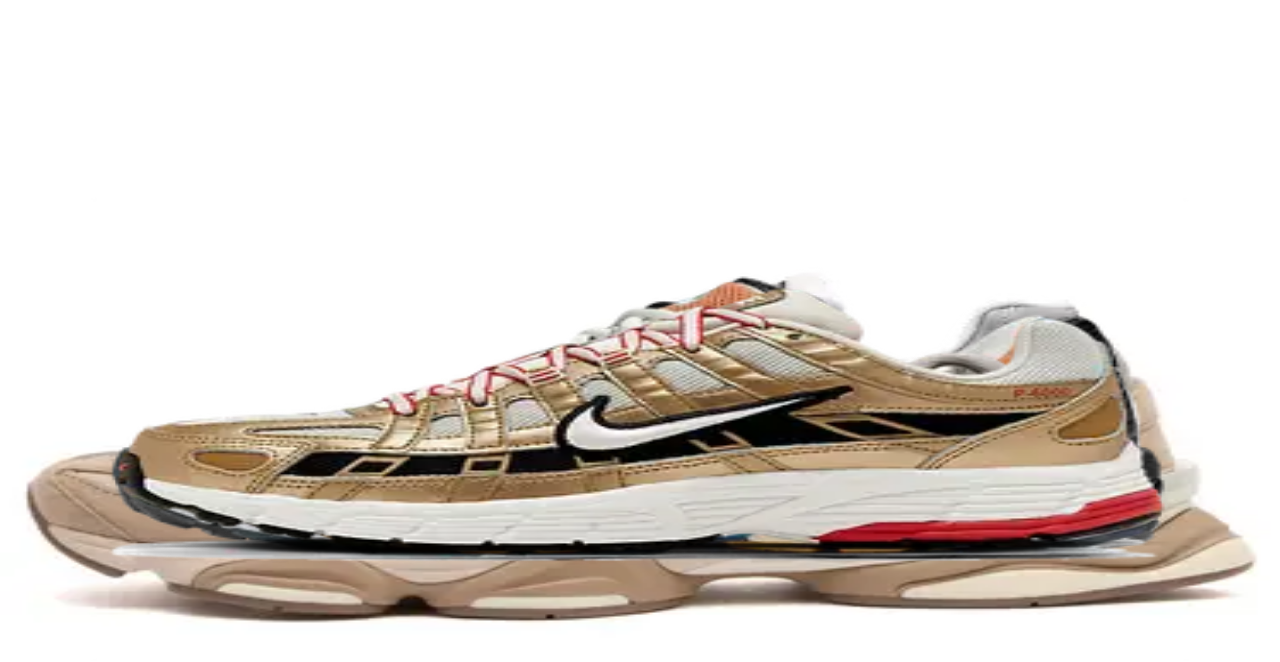

--- FILE ---
content_type: application/javascript; charset=UTF-8
request_url: https://www.sneakerjagers.com/_next/static/chunks/82bd5d8382039e44.js
body_size: 17247
content:
(globalThis.TURBOPACK||(globalThis.TURBOPACK=[])).push(["object"==typeof document?document.currentScript:void 0,74559,(e,t,l)=>{"use strict";var n=/["'&<>]/;t.exports=function(e){var t,l=""+e,s=n.exec(l);if(!s)return l;var r="",i=0,a=0;for(i=s.index;i<l.length;i++){switch(l.charCodeAt(i)){case 34:t="&quot;";break;case 38:t="&amp;";break;case 39:t="&#39;";break;case 60:t="&lt;";break;case 62:t="&gt;";break;default:continue}a!==i&&(r+=l.substring(a,i)),a=i+1,r+=t}return a!==i?r+l.substring(a,i):r}},13667,e=>{"use strict";e.s(["default",()=>eY],13667);var t=e.i(91398),l=e.i(61576),n=e.i(82586),s=e.i(96223),r=e.i(91788),i=e.i(26019),a=e.i(41158);function o(e){let n,s,o,c,d,u,m,f,h=(0,l.c)(18),{item:x}=e,[p,g]=(0,r.useState)("");h[0]!==x.backgroundColor?(n=async()=>{var e;g(await ("primary"===(e=x.backgroundColor)?"#18BCBD":`${e}`))},h[0]=x.backgroundColor,h[1]=n):n=h[1];let w=n;h[2]!==w?(s=()=>{w()},h[2]=w,h[3]=s):s=h[3],h[4]===Symbol.for("react.memo_cache_sentinel")?(o=[],h[4]=o):o=h[4],(0,r.useEffect)(s,o),h[5]!==x.url?(c=x.url?.trim(),h[5]=x.url,h[6]=c):c=h[6];let b=`${p}99`;return h[7]!==b?(d={backgroundColor:b},h[7]=b,h[8]=d):d=h[8],h[9]!==x.image.url?(u=(0,t.jsx)("div",{className:"relative aspect-square w-12 flex-shrink-0 scale-[115%]",children:(0,t.jsx)(i.default,{alt:"test",className:"-translate-y-1 -rotate-[25deg]",src:x.image.url,width:74,height:74})}),h[9]=x.image.url,h[10]=u):u=h[10],h[11]!==x.name?(m=(0,t.jsx)("h2",{className:"text-white/90",children:x.name}),h[11]=x.name,h[12]=m):m=h[12],h[13]!==c||h[14]!==d||h[15]!==u||h[16]!==m?(f=(0,t.jsxs)(a.default,{href:c,style:d,className:"flex flex-shrink-0 items-center justify-start gap-3 overflow-hidden rounded-full pr-4 pl-2 shadow hover:opacity-85",children:[u,m]}),h[13]=c,h[14]=d,h[15]=u,h[16]=m,h[17]=f):f=h[17],f}function c(e){let i,a,o,c,m,f=(0,l.c)(12),[h,x]=(0,r.useState)(!0);return f[0]===Symbol.for("react.memo_cache_sentinel")?(i=()=>x(u),f[0]=i):i=f[0],f[1]!==h?(a=h?(0,t.jsx)(n.ChevronDownIcon,{className:"h-4 w-4"}):(0,t.jsx)(s.ChevronUpIcon,{className:"h-4 w-4"}),f[1]=h,f[2]=a):a=f[2],f[3]!==e.title||f[4]!==a?(o=(0,t.jsx)("button",{onClick:i,children:(0,t.jsxs)("h2",{className:"flex items-center gap-1 px-4 text-sm font-medium",children:[e.title,a]})}),f[3]=e.title,f[4]=a,f[5]=o):o=f[5],f[6]!==h||f[7]!==e.content?(c=h&&(0,t.jsx)("div",{className:"scrollbar-none flex gap-2 overflow-x-auto px-4 py-2",children:e.content.map(d)}),f[6]=h,f[7]=e.content,f[8]=c):c=f[8],f[9]!==o||f[10]!==c?(m=(0,t.jsx)("div",{className:"container mx-auto mb-2 overflow-hidden",children:(0,t.jsxs)("div",{children:[o,c]})}),f[9]=o,f[10]=c,f[11]=m):m=f[11],m}function d(e){return(0,t.jsx)(o,{item:e},e.id)}function u(e){return!e}let m=e=>{let t;switch(e){case"4/1":t="aspect-4/3 md:aspect-4/1";break;case"4/3":t="aspect-4/3";break;case"2/1":t="aspect-2/1";break;case"1/1.35":t="aspect-1/1.35";break;default:t="aspect-square"}return t},f=e=>{let t;switch(e){case"1":t="md:col-span-1";break;case"2":t="md:col-span-2";break;case"3":t="md:col-span-3";break;case"4":t="md:col-span-4";break;case"5":t="md:col-span-5";break;case"6":t="md:col-span-6";break;case"7":t="md:col-span-7";break;case"8":t="md:col-span-8";break;case"9":t="md:col-span-9";break;case"10":t="md:col-span-10";break;case"11":t="md:col-span-11";break;default:t="md:col-span-12"}return t};function h(e){let n,s,o,c,d,u,h,x,p=(0,l.c)(30),[g,w]=(0,r.useState)(0),[b,v]=(0,r.useState)(""),[j,k]=(0,r.useState)(""),y=e?.item||e;p[0]!==y.width?(n=async()=>{w(await f(y.width))},p[0]=y.width,p[1]=n):n=p[1];let N=n;p[2]!==y.alignment?(s=async()=>{k((e=>{let t;switch(e){case"left":t="items-start text-left ";break;case"center":t="items-center justify-center text-center";break;case"right":t="items-end justify-end text-left";break;default:t="justify-start text-left"}return t})(y.alignment))},p[2]=y.alignment,p[3]=s):s=p[3];let C=s;p[4]!==y.aspectRatio?(o=async()=>{v(m(y.aspectRatio))},p[4]=y.aspectRatio,p[5]=o):o=p[5];let $=o;p[6]!==C||p[7]!==$||p[8]!==N?(c=()=>{$(),N(),C()},p[6]=C,p[7]=$,p[8]=N,p[9]=c):c=p[9],p[10]===Symbol.for("react.memo_cache_sentinel")?(d=[],p[10]=d):d=p[10],(0,r.useEffect)(c,d),p[11]!==j||p[12]!==b||p[13]!==y.alignment||p[14]!==y.desktopImage||p[15]!==y.fullWidth||p[16]!==y.links||p[17]!==y.mobileImage||p[18]!==y.removeSubtitleMobile||p[19]!==y.richText||p[20]!==y.subtitle||p[21]!==y.textColor||p[22]!==y.title||p[23]!==y.url?(u=()=>(0,t.jsxs)("div",{className:`h-full w-full overflow-hidden ${!y.fullWidth?"md:px-0":""} ${"white"===y.textColor?"text-white":"text-neutral-900"} `,children:[y?.mobileImage&&y?.url&&(0,t.jsxs)(a.default,{href:y.url?.trim(),target:"_blank",rel:"noreferrer",className:`relative flex cursor-pointer flex-col overflow-hidden bg-cover bg-no-repeat md:hidden ${b} ${y.fullWidth?"border-none":"border border-neutral-100"} ${"bottom"===y.alignment?"justify-end":"justify-center p-4 md:px-12"} ${!y.links.length?"p-1":""} ${!y.fullWidth?"rounded-lg md:container md:mx-auto":""} `,children:[(0,t.jsx)(i.default,{src:y?.mobileImage?.url?.replaceAll(" ","%20")||"/placeholder.jpg",alt:y.mobileImage?.alt||"Associated image",width:750,height:750,quality:100,className:"absolute bottom-0 left-0 w-full",style:{maxWidth:"100%",height:"auto"}}),(0,t.jsxs)("div",{className:`z-10 flex w-full flex-col md:container md:mx-auto ${j}`,children:[(0,t.jsx)("h2",{className:"w-full font-bold uppercase md:text-3xl",children:y.title}),(0,t.jsx)("div",{className:`w-full text-xs md:text-base md:leading-5 ${"yes"===y.removeSubtitleMobile?"hidden":void 0}`,children:y.subtitle}),(0,t.jsx)("div",{className:`w-full text-xs md:text-base md:leading-5 ${"yes"===y.removeSubtitleMobile?"hidden":void 0}`,children:y.richText}),(0,t.jsx)("div",{className:`mt-6 flex gap-4 ${j} ${"bottom"===y.alignment?"w-full":void 0} `,children:y.links.length>0&&y.links.map((e,l)=>{let n;return n="primary"===e.backgroundColor?"#18BCBD":e.backgroundColor,(0,t.jsx)("div",{style:{backgroundColor:n},className:`z-20 cursor-pointer px-4 py-2 text-xs font-semibold uppercase md:px-8 md:py-4 md:text-base ${"bottom"===y.alignment?"w-full text-center":"w-fit"} ${"white"===e.textColor?"text-white":"text-black"}`,children:e.text},l)})})]})]}),y?.desktopImage&&y?.url&&(0,t.jsxs)(a.default,{href:y.url?.trim(),target:"_blank",rel:"noreferrer",className:`relative hidden cursor-pointer flex-col overflow-hidden bg-cover bg-no-repeat md:flex ${b} ${y.fullWidth?"border-none":"border border-neutral-100"} ${"bottom"===y.alignment?"justify-end":"justify-center p-4 md:px-12"} ${!y.links.length?"p-1":""} ${!y.fullWidth?"rounded-lg md:container md:mx-auto":""} `,children:[(0,t.jsx)(i.default,{src:y?.desktopImage?.url?.replaceAll(" ","%20")||"/placeholder.jpg",alt:y.desktopImage?.alt||"Associated image",width:750,height:750,quality:100,className:"absolute bottom-0 left-0 h-full w-full",style:{maxWidth:"100%",height:"auto"}}),(0,t.jsx)("div",{className:`z-10 flex w-full flex-col md:container md:mx-auto ${j} `,children:(0,t.jsxs)("div",{className:"bottom"!==y.alignment?"w-4/12":void 0,children:[(0,t.jsx)("h2",{className:"font-bold uppercase md:text-3xl",children:y.title}),(0,t.jsx)("div",{className:"text-xs md:text-base md:leading-5",children:y.subtitle}),(0,t.jsx)("div",{className:"text-xs md:text-base md:leading-5",children:y.richText}),(0,t.jsx)("div",{className:`i mt-6 flex gap-4 ${"bottom"===y.alignment?"w-full":"center"===y.alignment?"w-tems-center justify-center":""}`,children:y.links&&y.links.map((e,l)=>{let n;return n="primary"===e.backgroundColor?"#18BCBD":e.backgroundColor,(0,t.jsx)("div",{style:{backgroundColor:n},className:`cursor-pointer px-4 py-2 text-xs font-semibold uppercase md:p-0.5 md:text-[10px] lg:p-2 lg:text-sm ${"bottom"===y.alignment?"w-full text-center":"w-fit"} ${"white"===e.textColor?"text-white":"text-black"}`,children:e.text},l)})})]})})]}),!y?.url&&(0,t.jsx)("div",{className:`relative flex w-full flex-col overflow-hidden rounded-md md:container md:mx-auto ${j} `,children:(0,t.jsx)(i.default,{src:y?.desktopImage?.url?.replaceAll(" ","%20")||"/placeholder.jpg",alt:y.desktopImage?.alt||"Associated image",width:750,height:750,className:"w-full",quality:100,style:{maxWidth:"100%",height:"auto"}})})]}),p[11]=j,p[12]=b,p[13]=y.alignment,p[14]=y.desktopImage,p[15]=y.fullWidth,p[16]=y.links,p[17]=y.mobileImage,p[18]=y.removeSubtitleMobile,p[19]=y.richText,p[20]=y.subtitle,p[21]=y.textColor,p[22]=y.title,p[23]=y.url,p[24]=u):u=p[24];let _=u,S=`${e?.width==12&&!y.fullWidth?"px-4":""} ${g}`;return p[25]!==_?(h=(0,t.jsx)(_,{}),p[25]=_,p[26]=h):h=p[26],p[27]!==S||p[28]!==h?(x=(0,t.jsx)("div",{className:S,children:h}),p[27]=S,p[28]=h,p[29]=x):x=p[29],x}var x=e.i(48348);function p(e){let n,s,i,o,c,d,u,m,p,g,w,b=(0,l.c)(34),[v,j]=(0,r.useState)(0);(0,r.useRef)(null);let k=e.content.length>e.slidesPerView?e.slidesPerView:e.content.length;b[0]!==e.width?(n=async()=>{j(await f(e.width))},b[0]=e.width,b[1]=n):n=b[1];let y=n;b[2]!==y?(s=()=>{y()},b[2]=y,b[3]=s):s=b[3],b[4]===Symbol.for("react.memo_cache_sentinel")?(i=[],b[4]=i):i=b[4],(0,r.useEffect)(s,i);let N=`col-span-full md:container md:mx-auto ${v}`;b[5]!==e.title?(o=(0,t.jsx)("h2",{className:"font-brand w-8/12 text-xl font-medium",children:e.title}),b[5]=e.title,b[6]=o):o=b[6],b[7]!==e.links[0]?.newTab||b[8]!==e.links[0]?.text||b[9]!==e.links[0]?.textColor||b[10]!==e.links[0]?.url||b[11]!==e.links.length?(c=e.links.length?(0,t.jsxs)(a.default,{className:`flex items-center text-sm hover:underline md:text-base ${e.links[0]?.textColor==="white"?"text-white":"text-black"}`,href:e.links[0]?.url?.trim(),target:e.links[0]?.newTab?"_blank":"_self",rel:"noreferrer",children:[e.links[0]?.text,(0,t.jsx)(x.ChevronDoubleRightIcon,{className:"mt-0.5 ml-0.5 h-4 w-4"})]}):"",b[7]=e.links[0]?.newTab,b[8]=e.links[0]?.text,b[9]=e.links[0]?.textColor,b[10]=e.links[0]?.url,b[11]=e.links.length,b[12]=c):c=b[12],b[13]!==o||b[14]!==c?(d=(0,t.jsxs)("div",{className:"mb-2 flex w-full items-start justify-between px-4",children:[o,c]}),b[13]=o,b[14]=c,b[15]=d):d=b[15];let C=`overflow-x-hidden ${12==e.width&&"md:px-4"}`;if(b[16]!==e.content||b[17]!==k){let l;b[19]!==k?(l=e=>(0,t.jsx)("div",{className:`relative w-[60%] shrink-0 snap-start px-1 ${5==k?"md:w-[20%]":4==k?"md:w-[25%]":3==k?"md:w-[33.3%]":"md:w-[50%]"}`,children:(0,t.jsx)(h,{item:e})},e.id),b[19]=k,b[20]=l):l=b[20],u=e.content.map(l),b[16]=e.content,b[17]=k,b[18]=u}else u=b[18];return b[21]!==u?(m=(0,t.jsx)("div",{className:"scrollbar-none flex snap-x snap-mandatory scroll-px-3 items-start justify-start overflow-x-auto px-3 md:-mx-1 md:scroll-px-0 md:px-0",children:u}),b[21]=u,b[22]=m):m=b[22],b[23]!==C||b[24]!==m?(p=(0,t.jsx)("div",{className:C,children:m}),b[23]=C,b[24]=m,b[25]=p):p=b[25],b[26]!==e.content.length||b[27]!==k?(g=k<e.content.length&&(0,t.jsxs)("div",{className:"text-primary-500 mt-4 hidden items-center justify-end gap-x-1 p-4 text-sm md:flex",children:["Swipe to see more",(0,t.jsx)(x.ChevronDoubleRightIcon,{className:"w-4"})]}),b[26]=e.content.length,b[27]=k,b[28]=g):g=b[28],b[29]!==p||b[30]!==g||b[31]!==N||b[32]!==d?(w=(0,t.jsxs)("div",{className:N,children:[d,p,g]}),b[29]=p,b[30]=g,b[31]=N,b[32]=d,b[33]=w):w=b[33],w}var g=e.i(74559);function w(e){let n,s,i,a,o,c,d=(0,l.c)(13),[u,m]=(0,r.useState)(0),[h,x]=(0,r.useState)(null),p=e?.props||e;d[0]!==p.width?(n=async()=>{m(await f(p.width))},d[0]=p.width,d[1]=n):n=d[1];let g=n;d[2]!==p.spaceBetween?(s=async()=>{x(await (p?.spaceBetween==="yes"?"h-full justify-between":""))},d[2]=p.spaceBetween,d[3]=s):s=d[3];let w=s;d[4]!==g||d[5]!==w?(i=()=>{w(),g()},d[4]=g,d[5]=w,d[6]=i):i=d[6],d[7]===Symbol.for("react.memo_cache_sentinel")?(a=[],d[7]=a):a=d[7],(0,r.useEffect)(i,a);let v=`flex w-full flex-col space-y-2 ${u} ${h}`,j=p?.richText;return d[8]!==j?(o=b(j),d[8]=j,d[9]=o):o=d[9],d[10]!==v||d[11]!==o?(c=(0,t.jsx)("div",{className:v,children:o}),d[10]=v,d[11]=o,d[12]=c):c=d[12],c}let b=e=>e?.map((e,l)=>{if(e.text){let n=(0,t.jsx)("span",{dangerouslySetInnerHTML:{__html:(0,g.default)(e.text)}});return e.bold&&(n=(0,t.jsx)("strong",{children:n},l)),e.code&&(n=(0,t.jsx)("code",{children:n},l)),e.italic&&(n=(0,t.jsx)("em",{children:n},l)),e.underline&&(n=(0,t.jsx)("span",{className:"underline",children:n},l)),e.strikethrough&&(n=(0,t.jsx)("span",{className:"line-through",children:n},l)),(0,t.jsx)(r.Fragment,{children:n},l)}if(!e)return null;switch(e.type){case"h1":return(0,t.jsx)("h1",{className:"font-brand flex-1 text-center text-3xl font-semibold tracking-tight",children:b(e.children)},l);case"h2":return(0,t.jsx)("h2",{className:"text-xl font-bold md:text-3xl",children:b(e.children)},l);case"h3":return(0,t.jsx)("h3",{className:"text-xl font-bold md:text-2xl",children:b(e.children)},l);case"h4":return(0,t.jsx)("h4",{className:"text-xl font-bold",children:b(e.children)},l);case"h5":return(0,t.jsx)("h5",{className:"text-lg font-bold",children:b(e.children)},l);case"h6":return(0,t.jsx)("h6",{className:"font-bold",children:b(e.children)},l);case"upload":return(0,t.jsx)("div",{className:"relative aspect-3/2",children:(0,t.jsx)(i.default,{src:e.value.url,alt:e.value.alt,className:"rounded object-cover",fill:!0,sizes:"100vw"})},l);case"link":return(0,t.jsx)(a.default,{href:e.url?.trim(),target:e.newTab?"_blank":"_self",className:"text-primary-500 underline",children:b(e.children)},l);case"ul":return(0,t.jsx)("ul",{children:b(e.children)},l);case"ol":return(0,t.jsx)("ol",{children:b(e.children)},l);case"li":return(0,t.jsx)("li",{children:b(e.children)},l);default:return(0,t.jsx)("div",{children:b(e.children)},l)}})||[];function v(e){let n,s,i,o,c,d,u,m,p,g,b,v,y=(0,l.c)(37),[N,C]=(0,r.useState)(0),$=e.content.length>e.slidesPerView?e.slidesPerView:e.content.length;y[0]!==e.width?(n=async()=>{C(await f(e.width))},y[0]=e.width,y[1]=n):n=y[1];let _=n;y[2]!==_?(s=()=>{_()},y[2]=_,y[3]=s):s=y[3],y[4]===Symbol.for("react.memo_cache_sentinel")?(i=[],y[4]=i):i=y[4],(0,r.useEffect)(s,i);let S=`md:container md:mx-auto ${N} ${e.width<12&&"-mx-4"}`;y[5]!==e.title?(o=(0,t.jsx)("h2",{className:"font-brand col-span-2 w-8/12 text-xl leading-6 font-medium",children:e.title}),y[5]=e.title,y[6]=o):o=y[6],y[7]!==e.links[0]||y[8]!==e.links.length?(c=e.links.length?(0,t.jsxs)(a.default,{className:`flex items-center text-sm hover:underline md:text-base ${e.links[0]?.textColor==="white"?"text-white":"text-black"}`,href:e.links[0].url?.trim(),target:"_blank",rel:"noreferrer",children:[e.links[0].text,(0,t.jsx)(x.ChevronDoubleRightIcon,{className:"mt-0.5 ml-0.5 h-4 w-4"})]}):"",y[7]=e.links[0],y[8]=e.links.length,y[9]=c):c=y[9],y[10]!==o||y[11]!==c?(d=(0,t.jsxs)("div",{className:"mb-2 flex w-full items-start justify-between px-4 md:px-0",children:[o,c]}),y[10]=o,y[11]=c,y[12]=d):d=y[12];let R=`overflow-x-hidden ${12==e.width&&"md:px-4"}`;if(y[13]!==e.content||y[14]!==$){let l;y[16]!==$?(l=(e,l)=>(0,t.jsx)("div",{className:`relative w-[95%] shrink-0 snap-start px-1 ${5==$?"md:w-[20%]":4==$?"md:w-[25%]":3==$?"md:w-[33.3%]":"md:w-[50%]"}`,children:(0,t.jsx)(w,{props:e})},l),y[16]=$,y[17]=l):l=y[17],u=e.content.filter(k).map(l),y[13]=e.content,y[14]=$,y[15]=u}else u=y[15];if(y[18]!==e.content||y[19]!==$){let l;y[21]!==$?(l=(e,l)=>(0,t.jsx)("div",{className:`relative w-[80%] shrink-0 snap-start px-1 ${5==$?"md:w-[20%]":4==$?"md:w-[25%]":3==$?"md:w-[33.3%]":"md:w-[50%]"}`,children:(0,t.jsx)(h,{props:e})},l),y[21]=$,y[22]=l):l=y[22],m=e.content.filter(j).map(l),y[18]=e.content,y[19]=$,y[20]=m}else m=y[20];return y[23]!==u||y[24]!==m?(p=(0,t.jsxs)("div",{className:"scrollbar-none flex snap-x snap-mandatory scroll-px-3 items-start justify-start overflow-x-auto px-3 md:-mx-4 md:scroll-px-0 md:px-0",children:[u,m]}),y[23]=u,y[24]=m,y[25]=p):p=y[25],y[26]!==p||y[27]!==R?(g=(0,t.jsx)("div",{className:R,children:p}),y[26]=p,y[27]=R,y[28]=g):g=y[28],y[29]!==e.content.length||y[30]!==$?(b=$<e.content.length&&(0,t.jsxs)("div",{className:"text-primary-500 mt-4 hidden items-center justify-end gap-x-1 p-4 text-sm md:flex",children:["Swipe to see more",(0,t.jsx)(x.ChevronDoubleRightIcon,{className:"w-4"})]}),y[29]=e.content.length,y[30]=$,y[31]=b):b=y[31],y[32]!==g||y[33]!==b||y[34]!==S||y[35]!==d?(v=(0,t.jsxs)("div",{className:S,children:[d,g,b]}),y[32]=g,y[33]=b,y[34]=S,y[35]=d,y[36]=v):v=y[36],v}function j(e){return"call-to-action"===e.blockType}function k(e){return"content"===e.blockType}function y(e){let n,s,a,o,c,d,u=(0,l.c)(14),[h,x]=(0,r.useState)(0),[p,g]=(0,r.useState)(""),w=e?.item||e;u[0]!==w.aspectRatio?(n=async()=>{g(m(w?.aspectRatio))},u[0]=w.aspectRatio,u[1]=n):n=u[1];let b=n;u[2]!==w.width?(s=async()=>{x(await f(w?.width))},u[2]=w.width,u[3]=s):s=u[3];let v=s;u[4]!==b||u[5]!==v?(a=()=>{b(),v()},u[4]=b,u[5]=v,u[6]=a):a=u[6],u[7]===Symbol.for("react.memo_cache_sentinel")?(o=[],u[7]=o):o=u[7],(0,r.useEffect)(a,o);let j=`${p} ${h} relative`;return u[8]!==w.image.alt||u[9]!==w.image.url?(c=(0,t.jsx)(i.default,{src:w.image.url,alt:w.image.alt,className:"object-cover",fill:!0,sizes:"100vw"}),u[8]=w.image.alt,u[9]=w.image.url,u[10]=c):c=u[10],u[11]!==j||u[12]!==c?(d=(0,t.jsx)("div",{className:j,children:c}),u[11]=j,u[12]=c,u[13]=d):d=u[13],d}function N(e){let n,s,i,a,o=(0,l.c)(8),[c,d]=(0,r.useState)(0),u=e?.item||e;o[0]!==u.width?(n=async()=>{d(await f(u.width))},o[0]=u.width,o[1]=n):n=o[1];let m=n;o[2]!==m?(s=()=>{m()},o[2]=m,o[3]=s):s=o[3],o[4]===Symbol.for("react.memo_cache_sentinel")?(i=[],o[4]=i):i=o[4],(0,r.useEffect)(s,i);let h=`${u.url}embed`,x=`aspect-0.57/1 h-full w-full rounded-md border border-gray-100 ${c}`;return o[5]!==h||o[6]!==x?(a=(0,t.jsx)("iframe",{src:h,className:x}),o[5]=h,o[6]=x,o[7]=a):a=o[7],a}var C=e.i(61035);function $(e){let n,s,i,a,o,c,d,u,m,h=(0,l.c)(24),[p,g]=(0,r.useState)(0);h[0]!==e.width?(n=async()=>{g(await f(e.width))},h[0]=e.width,h[1]=n):n=h[1];let w=n;h[2]!==w?(s=()=>{w()},h[2]=w,h[3]=s):s=h[3],h[4]===Symbol.for("react.memo_cache_sentinel")?(i=[],h[4]=i):i=h[4],(0,r.useEffect)(s,i);let b=`mx-auto px-4 md:container ${p}`;return h[5]!==e.title?(a=(0,t.jsx)("h2",{className:"text-xl font-bold md:text-3xl",children:e.title}),h[5]=e.title,h[6]=a):a=h[6],h[7]!==e.links[0]?.text||h[8]!==e.links[0]?.textColor||h[9]!==e.links[0]?.url||h[10]!==e.links.length?(o=e.links.length?(0,t.jsxs)("a",{className:`flex items-center hover:underline ${e.links[0]?.textColor==="white"?"text-white":"text-black"}`,href:e.links[0]?.url?.trim(),target:"_blank",rel:"noreferrer",children:[e.links[0]?.text,(0,t.jsx)(x.ChevronDoubleRightIcon,{className:"mt-0.5 ml-0.5 h-4 w-4"})]}):"",h[7]=e.links[0]?.text,h[8]=e.links[0]?.textColor,h[9]=e.links[0]?.url,h[10]=e.links.length,h[11]=o):o=h[11],h[12]!==a||h[13]!==o?(c=(0,t.jsxs)("div",{className:"mb-2 flex w-full items-baseline justify-between",children:[a,o]}),h[12]=a,h[13]=o,h[14]=c):c=h[14],h[15]!==e.language||h[16]!==e.posts?(d=e?.posts?.map((l,n)=>(0,t.jsx)(C.default,{item:l,language:e.language},n)),h[15]=e.language,h[16]=e.posts,h[17]=d):d=h[17],h[18]!==d?(u=(0,t.jsx)("div",{className:"grid gap-6 lg:grid-cols-3",children:d}),h[18]=d,h[19]=u):u=h[19],h[20]!==b||h[21]!==c||h[22]!==u?(m=(0,t.jsxs)("div",{className:b,children:[c,u]}),h[20]=b,h[21]=c,h[22]=u,h[23]=m):m=h[23],m}var _=e.i(52819);function S(e){let n,s,r,o,c,d,u,m,f,h,x,p,g,w,b=(0,l.c)(37),{item:v,target:j,language:k}=e,y=void 0===j?"_self":j,N=void 0===k?"nl":k,C=(0,_.useTranslations)("common"),$=`${"en"===N?"/en":"de"===N?"/de":""}/n/${v.slug}/${v.id}`,S=v?.image?.source||"/placeholder.jpg";return b[0]!==v.name||b[1]!==S?(n=(0,t.jsx)(i.default,{src:S,alt:v.name,quality:"100",className:"rounded object-cover",fill:!0,sizes:"(max-width: 768px) 40vw, 20vw"}),b[0]=v.name,b[1]=S,b[2]=n):n=b[2],b[3]!==v.featured_image_label?(s=v.featured_image_label?.split("/").map(R),b[3]=v.featured_image_label,b[4]=s):s=b[4],b[5]!==s?(r=(0,t.jsx)("div",{className:"absolute bottom-2 left-2 hidden w-3/5 flex-col justify-end space-y-1.5 lg:flex",children:s}),b[5]=s,b[6]=r):r=b[6],b[7]!==v.featured_image_logo?(o=v.featured_image_logo&&(0,t.jsx)("div",{className:"absolute top-2 right-2",children:(0,t.jsx)("div",{className:"relative aspect-2/1 w-6 lg:w-8",children:(0,t.jsx)(i.default,{className:"object-contain",alt:"Banner",src:v.featured_image_logo,width:64,height:64})})}),b[7]=v.featured_image_logo,b[8]=o):o=b[8],b[9]!==n||b[10]!==r||b[11]!==o?(c=(0,t.jsx)("div",{className:"w-2/5",children:(0,t.jsxs)("div",{className:"relative aspect-3/2",children:[n,r,o]})}),b[9]=n,b[10]=r,b[11]=o,b[12]=c):c=b[12],b[13]!==v.categories?(d=v.categories&&(0,t.jsx)("div",{dangerouslySetInnerHTML:{__html:v.categories[0].name},className:"text-primary-500 mb-1 text-xs md:text-sm"}),b[13]=v.categories,b[14]=d):d=b[14],b[15]!==v.name?(u=(0,t.jsx)("div",{className:"flex-1",children:(0,t.jsx)("h2",{className:"font-brand flex-1 text-sm leading-4 font-medium tracking-tight md:text-[10px] md:leading-3 xl:text-sm xl:leading-4",dangerouslySetInnerHTML:{__html:v.name}})}),b[15]=v.name,b[16]=u):u=b[16],b[17]!==C?(m=C("by"),b[17]=C,b[18]=m):m=b[18],b[19]!==v.author||b[20]!==m?(f=(0,t.jsxs)("span",{children:[m," ",v.author]}),b[19]=v.author,b[20]=m,b[21]=f):f=b[21],b[22]===Symbol.for("react.memo_cache_sentinel")?(h=(0,t.jsx)("span",{children:"•"}),b[22]=h):h=b[22],b[23]!==v.date_formatted?(x=(0,t.jsx)("span",{children:v.date_formatted}),b[23]=v.date_formatted,b[24]=x):x=b[24],b[25]!==f||b[26]!==x?(p=(0,t.jsxs)("div",{className:"flex space-x-1 text-sm leading-none font-light md:hidden xl:flex",children:[f,h,x]}),b[25]=f,b[26]=x,b[27]=p):p=b[27],b[28]!==d||b[29]!==u||b[30]!==p?(g=(0,t.jsxs)("div",{className:"flex h-full w-3/5 flex-col py-0.5",children:[d,u,p]}),b[28]=d,b[29]=u,b[30]=p,b[31]=g):g=b[31],b[32]!==g||b[33]!==$||b[34]!==c||b[35]!==y?(w=(0,t.jsx)("div",{className:"flex",children:(0,t.jsxs)(a.default,{href:$,target:y,className:"flex w-full gap-x-2 py-2 xl:gap-x-4",children:[c,g]})}),b[32]=g,b[33]=$,b[34]=c,b[35]=y,b[36]=w):w=b[36],w}function R(e,l){return(0,t.jsx)("div",{children:(0,t.jsx)("span",{className:"rounded bg-black px-2 py-1 text-[8px] text-white xl:text-[10px]",children:e})},l)}function I(e){let n,s,i,a,o,c,d,u,m,h=(0,l.c)(27),[p,g]=(0,r.useState)(0);h[0]!==e.width?(n=async()=>{g(await f(e.width))},h[0]=e.width,h[1]=n):n=h[1];let w=n;h[2]!==w?(s=()=>{w()},h[2]=w,h[3]=s):s=h[3],h[4]===Symbol.for("react.memo_cache_sentinel")?(i=[],h[4]=i):i=h[4],(0,r.useEffect)(s,i);let b=`mx-auto px-4 md:container md:px-0 ${p}`;h[5]!==e.title?(a=(0,t.jsx)("h2",{className:"mb-4 text-xl font-bold lg:text-2xl",children:e.title}),h[5]=e.title,h[6]=a):a=h[6],h[7]!==e.links[0]?.newTab||h[8]!==e.links[0]?.text||h[9]!==e.links[0]?.textColor||h[10]!==e.links[0]?.url||h[11]!==e.links.length?(o=e.links.length?(0,t.jsxs)("a",{className:`flex items-center hover:underline ${e.links[0]?.textColor==="white"?"text-white":"text-black"}`,href:e.links[0]?.url?.trim(),target:e.links[0]?.newTab?"_blank":"_self",rel:"noreferrer",children:[e.links[0]?.text,(0,t.jsx)(x.ChevronDoubleRightIcon,{className:"mt-0.5 ml-0.5 h-4 w-4"})]}):"",h[7]=e.links[0]?.newTab,h[8]=e.links[0]?.text,h[9]=e.links[0]?.textColor,h[10]=e.links[0]?.url,h[11]=e.links.length,h[12]=o):o=h[12],h[13]!==a||h[14]!==o?(c=(0,t.jsxs)("div",{className:"flex w-full items-baseline justify-between bg-white",children:[a,o]}),h[13]=a,h[14]=o,h[15]=c):c=h[15];let v=`grid ${"list"===e.style?"-mt-2":"grid-large"===e.style?"gap-4":"gap-6 lg:grid-cols-3"}`;return h[16]!==e.language||h[17]!==e.posts||h[18]!==e.style?(d=e.posts?.map((l,n)=>"list"===e.style?(0,t.jsx)(S,{item:l,language:e.language},n):(0,t.jsx)(C.default,{item:l,language:e.language},n)),h[16]=e.language,h[17]=e.posts,h[18]=e.style,h[19]=d):d=h[19],h[20]!==v||h[21]!==d?(u=(0,t.jsx)("div",{className:v,children:d}),h[20]=v,h[21]=d,h[22]=u):u=h[22],h[23]!==b||h[24]!==c||h[25]!==u?(m=(0,t.jsxs)("div",{className:b,children:[c,u]}),h[23]=b,h[24]=c,h[25]=u,h[26]=m):m=h[26],m}let A=e=>{let n,s,r,o,c,d,u,m,f,h,x,p=(0,l.c)(28),{props:g}=e;p[0]!==g.url?(n=g.url.trim(),p[0]=g.url,p[1]=n):n=p[1],p[2]===Symbol.for("react.memo_cache_sentinel")?(s={maxWidth:"100%",height:"auto"},p[2]=s):s=p[2],p[3]!==g.image.alt||p[4]!==g.image.url?(r=(0,t.jsx)("div",{className:"aspect-square overflow-hidden rounded-lg border border-gray-100",children:(0,t.jsx)(i.default,{src:g.image.url,alt:g.image.alt,width:750,height:750,quality:"100",className:"bg-gray-50 object-cover",style:s})}),p[3]=g.image.alt,p[4]=g.image.url,p[5]=r):r=p[5],p[6]!==g.title?(o=(0,t.jsx)("h3",{className:"font-brand line-clamp-2 pr-4 text-xs leading-snug font-medium tracking-tight md:text-base",children:g.title}),p[6]=g.title,p[7]=o):o=p[7],p[8]!==g.price?(c=!g?.price.includes(".")&&!g?.price.includes(",")&&",-",p[8]=g.price,p[9]=c):c=p[9],p[10]!==g.price||p[11]!==c?(d=(0,t.jsxs)("p",{className:"text-primary-500",children:[g.price,c]}),p[10]=g.price,p[11]=c,p[12]=d):d=p[12];let w=g?.fullPrice&&g.fullPrice;return p[13]!==g.fullPrice?(u=g?.fullPrice&&!g?.fullPrice?.includes(".")&&!g?.fullPrice?.includes(",")&&",-",p[13]=g.fullPrice,p[14]=u):u=p[14],p[15]!==w||p[16]!==u?(m=(0,t.jsxs)("p",{className:"font-light text-gray-500 italic line-through",children:[w,u]}),p[15]=w,p[16]=u,p[17]=m):m=p[17],p[18]!==d||p[19]!==m?(f=(0,t.jsxs)("div",{className:"flex gap-1 text-xs md:text-sm",children:[d,m]}),p[18]=d,p[19]=m,p[20]=f):f=p[20],p[21]!==f||p[22]!==o?(h=(0,t.jsxs)("div",{className:"mt-1",children:[o,f]}),p[21]=f,p[22]=o,p[23]=h):h=p[23],p[24]!==n||p[25]!==h||p[26]!==r?(x=(0,t.jsxs)(a.default,{href:n,rel:"noreferrer",target:"_blank",children:[r,h]}),p[24]=n,p[25]=h,p[26]=r,p[27]=x):x=p[27],x};function T(e){let n,s,i,o,c,d,u,m,h,p,g,w,b=(0,l.c)(37),[v,j]=(0,r.useState)(0),k=e.products.length>e.slidesPerView?e.slidesPerView:e.products.length;b[0]!==e.width?(n=async()=>{j(await f(e.width))},b[0]=e.width,b[1]=n):n=b[1];let y=n;b[2]!==y?(s=()=>{y()},b[2]=y,b[3]=s):s=b[3],b[4]===Symbol.for("react.memo_cache_sentinel")?(i=[],b[4]=i):i=b[4],(0,r.useEffect)(s,i);let N=`md:container md:mx-auto ${v} ${e.width<12&&"-mx-4"}`;b[5]!==e.title?(o=(0,t.jsx)("h2",{className:"font-brand col-span-2 w-8/12 text-xl leading-6 font-medium",children:e.title}),b[5]=e.title,b[6]=o):o=b[6],b[7]!==e.links[0]?.text||b[8]!==e.links[0]?.textColor||b[9]!==e.links[0]?.url||b[10]!==e.links.length?(c=e.links.length?(0,t.jsxs)("a",{className:`flex items-center text-sm hover:underline md:text-base ${e.links[0]?.textColor==="white"?"text-white":"text-black"}`,href:e.links[0]?.url?.trim(),target:"_blank",rel:"noreferrer",children:[e.links[0]?.text,(0,t.jsx)(x.ChevronDoubleRightIcon,{className:"mt-0.5 ml-0.5 h-4 w-4"})]}):"",b[7]=e.links[0]?.text,b[8]=e.links[0]?.textColor,b[9]=e.links[0]?.url,b[10]=e.links.length,b[11]=c):c=b[11],b[12]!==o||b[13]!==c?(d=(0,t.jsxs)("div",{className:"mb-2 flex w-full items-start justify-between px-4",children:[o,c]}),b[12]=o,b[13]=c,b[14]=d):d=b[14];let C=`overflow-x-hidden ${12==e.width&&"md:px-4"}`;if(b[15]!==e.products||b[16]!==k){let l;b[18]!==k?(l=(e,l)=>(0,t.jsx)("div",{className:`relative w-[60%] shrink-0 snap-start px-1 ${5==k?"md:w-[20%]":4==k?"md:w-[25%]":3==k?"md:w-[33.3%]":"md:w-[50%]"}`,children:(0,t.jsx)(A,{props:e})},l),b[18]=k,b[19]=l):l=b[19],u=e.products.map(l),b[15]=e.products,b[16]=k,b[17]=u}else u=b[17];return b[20]!==e.url||b[21]!==k?(m=e.url&&(0,t.jsx)("div",{className:`relative aspect-square h-full w-[60%] shrink-0 snap-start px-1 pb-1 ${5==k?"md:w-[20%]":4==k?"md:w-[25%]":3==k?"md:w-[33.3%]":"md:w-[50%]"}`,children:(0,t.jsx)("div",{className:"flex h-full w-full items-center justify-center rounded-xl border border-gray-100 bg-gray-50 font-medium",children:(0,t.jsx)(a.default,{className:"font-medium underline",href:e.url,children:"See More"})})}),b[20]=e.url,b[21]=k,b[22]=m):m=b[22],b[23]!==u||b[24]!==m?(h=(0,t.jsxs)("div",{className:"scrollbar-none flex snap-x snap-mandatory scroll-px-3 items-start justify-start overflow-x-auto px-3 md:-mx-1 md:scroll-px-0 md:px-0",children:[u,m]}),b[23]=u,b[24]=m,b[25]=h):h=b[25],b[26]!==h||b[27]!==C?(p=(0,t.jsx)("div",{className:C,children:h}),b[26]=h,b[27]=C,b[28]=p):p=b[28],b[29]!==e.products.length||b[30]!==k?(g=k<e.products.length&&(0,t.jsxs)("div",{className:"text-primary-500 mt-4 hidden items-center justify-end gap-x-1 p-4 text-sm md:flex",children:["Swipe to see more",(0,t.jsx)(x.ChevronDoubleRightIcon,{className:"w-4"})]}),b[29]=e.products.length,b[30]=k,b[31]=g):g=b[31],b[32]!==p||b[33]!==g||b[34]!==N||b[35]!==d?(w=(0,t.jsxs)("div",{className:N,children:[d,p,g]}),b[32]=p,b[33]=g,b[34]=N,b[35]=d,b[36]=w):w=b[36],w}var E=e.i(86056),D=e.i(5510);let M=r.forwardRef(function(e,t){return r.createElement("svg",Object.assign({xmlns:"http://www.w3.org/2000/svg",fill:"none",viewBox:"0 0 24 24",strokeWidth:2,stroke:"currentColor","aria-hidden":"true",ref:t},e),r.createElement("path",{strokeLinecap:"round",strokeLinejoin:"round",d:"M9 5H7a2 2 0 00-2 2v12a2 2 0 002 2h10a2 2 0 002-2V7a2 2 0 00-2-2h-2M9 5a2 2 0 002 2h2a2 2 0 002-2M9 5a2 2 0 012-2h2a2 2 0 012 2"}))});var P=e.i(28723),O=e.i(49265),F=e.i(99523),z=e.i(3828);function V(e){let n,s,i,o,c,d,u,m,h,x,p,g,w,b,v,j,k,y,N,C,$,_=(0,l.c)(58),[S,R]=(0,r.useState)(""),[I,A]=(0,r.useState)(!1),[T,V]=(0,r.useState)(!1),W=(0,z.useRouter)(),L=e?.item||e,{cid:q}=W.query;_[0]!==L.couponCode||_[1]!==L.url||_[2]!==W?(n=function(e){L.couponCode&&L.url?(e.preventDefault(),window.open(`${W.basePath}?cid=${encodeURIComponent(L.url)}`),W?.push(L?.url)):window.open(L?.url)},_[0]=L.couponCode,_[1]=L.url,_[2]=W,_[3]=n):n=_[3];let B=n;_[4]!==q||_[5]!==L.id||_[6]!==L.url?(s=()=>{q===L.url&&(document.getElementById(`item-${L.id}`)?.scrollIntoView({block:"center"}),V(!0))},_[4]=q,_[5]=L.id,_[6]=L.url,_[7]=s):s=_[7],_[8]!==W.query?(i=[W.query],_[8]=W.query,_[9]=i):i=_[9],(0,r.useEffect)(s,i),_[10]!==L.width?(o=()=>{R(f(L.width))},_[10]=L.width,_[11]=o):o=_[11];let U=o;_[12]!==U?(c=()=>{U()},_[12]=U,_[13]=c):c=_[13],_[14]===Symbol.for("react.memo_cache_sentinel")?(d=[],_[14]=d):d=_[14],(0,r.useEffect)(c,d);let K=`cursor-pointer rounded-md shadow ${L?.width==12&&!L.fullWidth&&"px-4"} ${S}`;_[15]!==L.image?.url?(u=L?.image?.url.replaceAll(" ","%20")||"",_[15]=L.image?.url,_[16]=u):u=_[16];let G=`url(${u})`;_[17]!==G?(m={backgroundImage:G},_[17]=G,_[18]=m):m=_[18],_[19]!==L.couponCode||_[20]!==B?(h=e=>{B(e),L.couponCode&&V(!0)},_[19]=L.couponCode,_[20]=B,_[21]=h):h=_[21];let H=`item-${L.id}`;_[22]!==e.endsAt||_[23]!==e.startsAt?(x=new Date(e?.startsAt)>new Date?(0,t.jsx)("p",{className:"pr-1",children:"Starts: "}):new Date(e?.endsAt)>new Date?(0,t.jsx)("p",{className:"pr-1",children:"Ends: "}):(new Date(e?.startsAt)<new Date&&!e.endsAt,""),_[22]=e.endsAt,_[23]=e.startsAt,_[24]=x):x=_[24],_[25]!==x?(p=(0,t.jsx)("h5",{className:"font-semibold uppercase",children:x}),_[25]=x,_[26]=p):p=_[26],_[27]!==e.endsAt||_[28]!==e.startsAt?(g=new Date(e?.startsAt)>new Date?(0,F.default)(e.startsAt).format("MMMM Do"):new Date(e?.endsAt)>new Date?(0,F.default)(e?.endsAt).format("MMMM Do"):e.startsAt||e.endsAt?new Date(e?.startsAt)<new Date&&!e.endsAt?"Live now":"Ended":"Coming soon",_[27]=e.endsAt,_[28]=e.startsAt,_[29]=g):g=_[29],_[30]!==p||_[31]!==g?(w=(0,t.jsx)("div",{className:"w-fit",children:(0,t.jsxs)("div",{className:"font-secondary mb-16 flex w-full rounded bg-neutral-900/75 px-6 py-2 text-white uppercase backdrop-blur",children:[p,g]})}),_[30]=p,_[31]=g,_[32]=w):w=_[32];let X=e.discount?e.discount:"Deal";_[33]!==X?(b=(0,t.jsx)("div",{className:"font-semibold",children:X}),_[33]=X,_[34]=b):b=_[34],_[35]===Symbol.for("react.memo_cache_sentinel")?(v=(0,t.jsx)(D.ChevronRightIcon,{className:"h-6 w-6"}),_[35]=v):v=_[35],_[36]!==b?(j=(0,t.jsxs)("div",{className:"bg-primary-500 absolute bottom-0 flex w-full items-center justify-between p-4 text-white",children:[b,v]}),_[36]=b,_[37]=j):j=_[37],_[38]!==h||_[39]!==H||_[40]!==w||_[41]!==j||_[42]!==m?(k=(0,t.jsxs)("div",{style:m,className:"relative flex aspect-3/4 cursor-pointer flex-col items-center justify-end overflow-hidden rounded-md border bg-white bg-cover p-4",onClick:h,id:H,children:[w,j]}),_[38]=h,_[39]=H,_[40]=w,_[41]=j,_[42]=m,_[43]=k):k=_[43];let Y=q==e.url&&T&&!0;return _[44]===Symbol.for("react.memo_cache_sentinel")?(y=()=>V(!1),_[44]=y):y=_[44],_[45]!==q||_[46]!==L.couponCode||_[47]!==L.id||_[48]!==L.url||_[49]!==I?(N=q==L.url&&(0,t.jsxs)("div",{id:`item-${L.id}`,className:"flex flex-col items-center justify-center",children:[(0,t.jsx)("div",{className:"flex flex-col gap-y-8 py-6 text-center text-neutral-900",children:(0,t.jsxs)("div",{className:"relative flex items-center text-base",children:["Use code:",(0,t.jsxs)("span",{className:"pl-1 font-bold",children:[" ",L.couponCode," "]}),(0,t.jsx)(M,{className:"ml-2 h-6 w-6 cursor-pointer rounded",onClick:()=>{A(!0),navigator.clipboard.writeText(L.couponCode),setTimeout(()=>{A(!1)},2e3)}}),I&&(0,t.jsx)(E.CheckIcon,{className:"absolute -top-3 -right-3 h-4 w-4 rounded-full bg-emerald-500 p-0.5 text-white"})]})}),(0,t.jsx)("div",{className:"w-full p-4",children:(0,t.jsxs)(a.default,{href:L.url?.trim(),target:"_blank",className:"bg-primary-500 flex w-full items-center justify-center rounded-md py-2 text-white",children:["View",(0,t.jsx)(D.ChevronRightIcon,{className:"h-4 w-4 pt-0.5"})]})}),(0,t.jsx)("div",{className:"absolute top-3 right-3 cursor-pointer",onClick:()=>V(!1),children:(0,t.jsx)(P.XIcon,{className:"h-5 w-5"})})]}),_[45]=q,_[46]=L.couponCode,_[47]=L.id,_[48]=L.url,_[49]=I,_[50]=N):N=_[50],_[51]!==Y||_[52]!==N?(C=(0,t.jsx)(O.default,{show:Y,onClose:y,children:N}),_[51]=Y,_[52]=N,_[53]=C):C=_[53],_[54]!==k||_[55]!==C||_[56]!==K?($=(0,t.jsxs)("div",{className:K,children:[k,C]}),_[54]=k,_[55]=C,_[56]=K,_[57]=$):$=_[57],$}function W(e){let n,s,r,i,o,c,d,u,m,f=(0,l.c)(28),h=e?.backgroundColor,p=`url(${e?.backgroundImage?.url||""})`;f[0]!==h||f[1]!==p?(n={backgroundColor:h,backgroundImage:p},f[0]=h,f[1]=p,f[2]=n):n=f[2];let g=`bg-cover px-4 pt-12 ${e.fullWidth?"w-full py-4 md:py-16":"md:container md:mx-auto"} ${"white"===e.textColor?"text-white":"text-black"}`;f[3]!==h?(s={backgroundColor:h},f[3]=h,f[4]=s):s=f[4],f[5]!==e.title?(r=(0,t.jsx)("h2",{className:"font-brand col-span-2 w-8/12 leading-6 font-semibold tracking-tight md:text-3xl",children:e.title}),f[5]=e.title,f[6]=r):r=f[6],f[7]!==e.links[0]?.newTab||f[8]!==e.links[0]?.text||f[9]!==e.links[0]?.url||f[10]!==e.links.length?(i=e.links.length?(0,t.jsxs)(a.default,{className:"text-primary-500 flex items-center text-sm hover:underline md:text-base",href:e.links[0]?.url?.trim(),target:e.links[0]?.newTab?"_blank":"_self",rel:"noreferrer",children:[e.links[0]?.text,(0,t.jsx)(x.ChevronDoubleRightIcon,{className:"ml-0.5 h-4 w-4"})]}):"",f[7]=e.links[0]?.newTab,f[8]=e.links[0]?.text,f[9]=e.links[0]?.url,f[10]=e.links.length,f[11]=i):i=f[11],f[12]!==r||f[13]!==i?(o=(0,t.jsxs)("div",{className:"mb-2 flex w-full items-end justify-between",children:[r,i]}),f[12]=r,f[13]=i,f[14]=o):o=f[14];let w=`grid grid-cols-1 gap-y-4 md:grid-cols-12 items-${e.alignment} ${e.content.length>2?"gap-x-4":"gap-x-12"}`;return f[15]!==e.content?(c=(0,t.jsx)(eY,{content:e.content}),f[15]=e.content,f[16]=c):c=f[16],f[17]!==w||f[18]!==c?(d=(0,t.jsx)("div",{className:w,children:c}),f[17]=w,f[18]=c,f[19]=d):d=f[19],f[20]!==s||f[21]!==o||f[22]!==d?(u=(0,t.jsxs)("div",{className:"md:container md:mx-auto",style:s,children:[o,d]}),f[20]=s,f[21]=o,f[22]=d,f[23]=u):u=f[23],f[24]!==n||f[25]!==u||f[26]!==g?(m=(0,t.jsx)("div",{style:n,className:g,children:u}),f[24]=n,f[25]=u,f[26]=g,f[27]=m):m=f[27],m}var L=e.i(74185);function q(e){let n,s,i,o,c,d,u,m,h,p,g,w=(0,l.c)(36),[b,v]=(0,r.useState)(0),j=e.sneakers.length>e.slidesPerView?e.slidesPerView:e.sneakers.length;w[0]!==e.width?(n=async()=>{v(await f(e.width))},w[0]=e.width,w[1]=n):n=w[1];let k=n;w[2]!==k?(s=()=>{k()},w[2]=k,w[3]=s):s=w[3],w[4]===Symbol.for("react.memo_cache_sentinel")?(i=[],w[4]=i):i=w[4],(0,r.useEffect)(s,i);let y=`col-span-full md:container md:mx-auto ${b} ${e.width<12&&"-mx-4"}`;if(w[5]!==e.title?(o=(0,t.jsx)("h2",{className:"font-brand w-8/12 text-xl font-medium",children:e.title}),w[5]=e.title,w[6]=o):o=w[6],w[7]!==e.links[0]?.newTab||w[8]!==e.links[0]?.text||w[9]!==e.links[0]?.textColor||w[10]!==e.links[0]?.url||w[11]!==e.links.length?(c=e.links.length?(0,t.jsxs)(a.default,{className:`flex items-center text-sm hover:underline md:text-base ${e.links[0]?.textColor==="white"?"text-white":"text-black"}`,href:e.links[0]?.url?.trim(),target:e.links[0]?.newTab?"_blank":"_self",rel:"noreferrer",children:[e.links[0]?.text,(0,t.jsx)(x.ChevronDoubleRightIcon,{className:"mt-0.5 ml-0.5 h-4 w-4"})]}):"",w[7]=e.links[0]?.newTab,w[8]=e.links[0]?.text,w[9]=e.links[0]?.textColor,w[10]=e.links[0]?.url,w[11]=e.links.length,w[12]=c):c=w[12],w[13]!==o||w[14]!==c?(d=(0,t.jsxs)("div",{className:"mb-2 flex w-full items-end justify-between px-4",children:[o,c]}),w[13]=o,w[14]=c,w[15]=d):d=w[15],w[16]!==e.sneakers||w[17]!==j){let l;w[19]!==e.sneakers.length||w[20]!==j?(l=(l,n)=>(0,t.jsx)("div",{id:n,className:`relative w-[60%] shrink-0 snap-start px-1 ${5==j?"md:w-[20%]":4==j?"md:w-[25%]":3==j?"md:w-[33.3%]":"md:w-[50%]"}`,children:(0,t.jsx)(L.default,{item:l,length:e.sneakers.length})},l.id),w[19]=e.sneakers.length,w[20]=j,w[21]=l):l=w[21],u=e.sneakers.map(l),w[16]=e.sneakers,w[17]=j,w[18]=u}else u=w[18];return w[22]!==e.url||w[23]!==j?(m=e.url&&(0,t.jsx)("div",{className:`relative aspect-square h-full w-[60%] shrink-0 snap-start px-1 pb-1 ${5==j?"md:w-[20%]":4==j?"md:w-[25%]":3==j?"md:w-[33.3%]":"md:w-[50%]"}`,children:(0,t.jsx)("div",{className:"flex h-full w-full items-center justify-center rounded-xl border border-gray-100 bg-gray-50 font-medium",children:(0,t.jsx)(a.default,{className:"font-medium underline",href:e.url?.trim(),children:"See More"})})}),w[22]=e.url,w[23]=j,w[24]=m):m=w[24],w[25]!==u||w[26]!==m?(h=(0,t.jsx)("div",{className:"overflow-x-hidden md:mx-4",children:(0,t.jsxs)("div",{className:"scrollbar-none flex snap-x snap-mandatory scroll-px-3 items-start justify-start overflow-x-auto px-3 md:-mx-1 md:scroll-px-0 md:px-0",children:[u,m]})}),w[25]=u,w[26]=m,w[27]=h):h=w[27],w[28]!==e.sneakers.length||w[29]!==j?(p=j<e.sneakers.length&&(0,t.jsxs)("div",{className:"text-primary-500 mt-4 hidden items-center justify-end gap-x-1 p-4 text-sm md:flex",children:["Swipe to see more",(0,t.jsx)(x.ChevronDoubleRightIcon,{className:"w-4"})]}),w[28]=e.sneakers.length,w[29]=j,w[30]=p):p=w[30],w[31]!==p||w[32]!==y||w[33]!==d||w[34]!==h?(g=(0,t.jsxs)("div",{className:y,children:[d,h,p]}),w[31]=p,w[32]=y,w[33]=d,w[34]=h,w[35]=g):g=w[35],g}function B(e){let n,s,i,o,c,d,u,m,h,p,g,w,b=(0,l.c)(39),[v,j]=(0,r.useState)(0),k=e.sneakers.length>e.slidesPerView?e.slidesPerView:e.sneakers.length;b[0]!==e.width?(n=async()=>{j(await f(e.width))},b[0]=e.width,b[1]=n):n=b[1];let y=n;b[2]!==y?(s=()=>{y()},b[2]=y,b[3]=s):s=b[3],b[4]===Symbol.for("react.memo_cache_sentinel")?(i=[],b[4]=i):i=b[4],(0,r.useEffect)(s,i);let N=`col-span-full md:container md:mx-auto ${v} ${e.width<12&&"-mx-4"}`;b[5]!==e.title?(o=(0,t.jsx)("h2",{className:"font-brand w-8/12 text-xl font-medium",children:e.title}),b[5]=e.title,b[6]=o):o=b[6],b[7]!==e.links[0]?.newTab||b[8]!==e.links[0]?.text||b[9]!==e.links[0]?.textColor||b[10]!==e.links[0]?.url||b[11]!==e.links.length?(c=e.links.length?(0,t.jsxs)("a",{className:`flex items-center text-sm hover:underline md:text-base ${e.links[0]?.textColor==="white"?"text-white":"text-black"}`,href:e.links[0]?.url?.trim(),target:e.links[0]?.newTab?"_blank":"_self",rel:"noreferrer",children:[e.links[0]?.text,(0,t.jsx)(x.ChevronDoubleRightIcon,{className:"mt-0.5 ml-0.5 h-4 w-4"})]}):"",b[7]=e.links[0]?.newTab,b[8]=e.links[0]?.text,b[9]=e.links[0]?.textColor,b[10]=e.links[0]?.url,b[11]=e.links.length,b[12]=c):c=b[12],b[13]!==o||b[14]!==c?(d=(0,t.jsxs)("div",{className:"mb-2 flex w-full items-start justify-between px-4",children:[o,c]}),b[13]=o,b[14]=c,b[15]=d):d=b[15];let C=`overflow-x-hidden ${12==e.width&&"md:px-4"}`;if(b[16]!==e.sneakers||b[17]!==k){let l;b[19]!==e.sneakers.length||b[20]!==k?(l=l=>(0,t.jsx)("div",{className:`relative w-[60%] shrink-0 snap-start px-1 ${5==k?"md:w-[20%]":4==k?"md:w-[25%]":3==k?"md:w-[33.3%]":"md:w-[50%]"}`,children:(0,t.jsx)(L.default,{item:l,length:e.sneakers.length})},l.id),b[19]=e.sneakers.length,b[20]=k,b[21]=l):l=b[21],u=e.sneakers.map(l),b[16]=e.sneakers,b[17]=k,b[18]=u}else u=b[18];return b[22]!==e.url||b[23]!==k?(m=e.url&&(0,t.jsx)("div",{className:`relative aspect-square h-full w-[60%] shrink-0 snap-start px-1 pb-1 ${5==k?"md:w-[20%]":4==k?"md:w-[25%]":3==k?"md:w-[33.3%]":"md:w-[50%]"}`,children:(0,t.jsx)("div",{className:"flex h-full w-full items-center justify-center rounded-xl border border-gray-100 bg-gray-50 font-medium",children:(0,t.jsx)(a.default,{className:"font-medium underline",href:e.url?.trim(),children:"See More"})})}),b[22]=e.url,b[23]=k,b[24]=m):m=b[24],b[25]!==u||b[26]!==m?(h=(0,t.jsxs)("div",{className:"scrollbar-none flex snap-x snap-mandatory scroll-px-3 items-start justify-start overflow-x-auto px-3 md:-mx-1 md:scroll-px-0 md:px-0",children:[u,m]}),b[25]=u,b[26]=m,b[27]=h):h=b[27],b[28]!==h||b[29]!==C?(p=(0,t.jsx)("div",{className:C,children:h}),b[28]=h,b[29]=C,b[30]=p):p=b[30],b[31]!==e.sneakers.length||b[32]!==k?(g=k<e.sneakers?.length&&(0,t.jsxs)("div",{className:"text-primary-500 mt-4 hidden items-center justify-end gap-x-1 p-4 text-sm md:flex",children:["Swipe to see more",(0,t.jsx)(x.ChevronDoubleRightIcon,{className:"w-4"})]}),b[31]=e.sneakers.length,b[32]=k,b[33]=g):g=b[33],b[34]!==p||b[35]!==g||b[36]!==N||b[37]!==d?(w=(0,t.jsxs)("div",{className:N,children:[d,p,g]}),b[34]=p,b[35]=g,b[36]=N,b[37]=d,b[38]=w):w=b[38],w}var U=e.i(16951);function K(e){let n,s,r,i=(0,l.c)(7);return i[0]!==e.content?(n=(0,t.jsx)("div",{className:"flex w-full flex-col gap-y-6 md:w-7/12",children:(0,t.jsx)(eY,{content:e.content})}),i[0]=e.content,i[1]=n):n=i[1],i[2]!==e.StickyContent?(s=(0,t.jsx)("div",{className:"w-full md:w-5/12",children:(0,t.jsx)(U.default,{offsetTop:100,className:"flex flex-col gap-10",children:(0,t.jsx)(eY,{content:e.StickyContent})})}),i[2]=e.StickyContent,i[3]=s):s=i[3],i[4]!==n||i[5]!==s?(r=(0,t.jsxs)("div",{className:"flex h-full flex-col gap-x-6 gap-y-4 md:container md:mx-auto md:flex-row",children:[n,s]}),i[4]=n,i[5]=s,i[6]=r):r=i[6],r}function G(e,t,{checkForDefaultPrevented:l=!0}={}){return function(n){if(e?.(n),!1===l||!n.defaultPrevented)return t?.(n)}}function H(e,l=[]){let n=[],s=()=>{let t=n.map(e=>r.createContext(e));return function(l){let n=l?.[e]||t;return r.useMemo(()=>({[`__scope${e}`]:{...l,[e]:n}}),[l,n])}};return s.scopeName=e,[function(l,s){let i=r.createContext(s),a=n.length;n=[...n,s];let o=l=>{let{scope:n,children:s,...o}=l,c=n?.[e]?.[a]||i,d=r.useMemo(()=>o,Object.values(o));return(0,t.jsx)(c.Provider,{value:d,children:s})};return o.displayName=l+"Provider",[o,function(t,n){let o=n?.[e]?.[a]||i,c=r.useContext(o);if(c)return c;if(void 0!==s)return s;throw Error(`\`${t}\` must be used within \`${l}\``)}]},function(...e){let t=e[0];if(1===e.length)return t;let l=()=>{let l=e.map(e=>({useScope:e(),scopeName:e.scopeName}));return function(e){let n=l.reduce((t,{useScope:l,scopeName:n})=>{let s=l(e)[`__scope${n}`];return{...t,...s}},{});return r.useMemo(()=>({[`__scope${t.scopeName}`]:n}),[n])}};return l.scopeName=t.scopeName,l}(s,...l)]}function X(e,t){if("function"==typeof e)return e(t);null!=e&&(e.current=t)}function Y(...e){return t=>{let l=!1,n=e.map(e=>{let n=X(e,t);return l||"function"!=typeof n||(l=!0),n});if(l)return()=>{for(let t=0;t<n.length;t++){let l=n[t];"function"==typeof l?l():X(e[t],null)}}}}function Z(...e){return r.useCallback(Y(...e),e)}function J(e){var l;let n,s=(l=e,(n=r.forwardRef((e,t)=>{let{children:l,...n}=e;if(r.isValidElement(l)){var s;let e,i,a=(s=l,(i=(e=Object.getOwnPropertyDescriptor(s.props,"ref")?.get)&&"isReactWarning"in e&&e.isReactWarning)?s.ref:(i=(e=Object.getOwnPropertyDescriptor(s,"ref")?.get)&&"isReactWarning"in e&&e.isReactWarning)?s.props.ref:s.props.ref||s.ref),o=function(e,t){let l={...t};for(let n in t){let s=e[n],r=t[n];/^on[A-Z]/.test(n)?s&&r?l[n]=(...e)=>{let t=r(...e);return s(...e),t}:s&&(l[n]=s):"style"===n?l[n]={...s,...r}:"className"===n&&(l[n]=[s,r].filter(Boolean).join(" "))}return{...e,...l}}(n,l.props);return l.type!==r.Fragment&&(o.ref=t?Y(t,a):a),r.cloneElement(l,o)}return r.Children.count(l)>1?r.Children.only(null):null})).displayName=`${l}.SlotClone`,n),i=r.forwardRef((e,l)=>{let{children:n,...i}=e,a=r.Children.toArray(n),o=a.find(ee);if(o){let e=o.props.children,n=a.map(t=>t!==o?t:r.Children.count(e)>1?r.Children.only(null):r.isValidElement(e)?e.props.children:null);return(0,t.jsx)(s,{...i,ref:l,children:r.isValidElement(e)?r.cloneElement(e,void 0,n):null})}return(0,t.jsx)(s,{...i,ref:l,children:n})});return i.displayName=`${e}.Slot`,i}"u">typeof window&&window.document&&window.document.createElement;var Q=Symbol("radix.slottable");function ee(e){return r.isValidElement(e)&&"function"==typeof e.type&&"__radixId"in e.type&&e.type.__radixId===Q}var et=new WeakMap;function el(e,t){var l,n;let s,r,i;if("at"in Array.prototype)return Array.prototype.at.call(e,t);let a=(l=e,n=t,s=l.length,(i=(r=en(n))>=0?r:s+r)<0||i>=s?-1:i);return -1===a?void 0:e[a]}function en(e){return e!=e||0===e?0:Math.trunc(e)}(class e extends Map{#e;constructor(e){super(e),this.#e=[...super.keys()],et.set(this,!0)}set(e,t){return et.get(this)&&(this.has(e)?this.#e[this.#e.indexOf(e)]=e:this.#e.push(e)),super.set(e,t),this}insert(e,t,l){let n,s=this.has(t),r=this.#e.length,i=en(e),a=i>=0?i:r+i,o=a<0||a>=r?-1:a;if(o===this.size||s&&o===this.size-1||-1===o)return this.set(t,l),this;let c=this.size+ +!s;i<0&&a++;let d=[...this.#e],u=!1;for(let e=a;e<c;e++)if(a===e){let r=d[e];d[e]===t&&(r=d[e+1]),s&&this.delete(t),n=this.get(r),this.set(t,l)}else{u||d[e-1]!==t||(u=!0);let l=d[u?e:e-1],s=n;n=this.get(l),this.delete(l),this.set(l,s)}return this}with(t,l,n){let s=new e(this);return s.insert(t,l,n),s}before(e){let t=this.#e.indexOf(e)-1;if(!(t<0))return this.entryAt(t)}setBefore(e,t,l){let n=this.#e.indexOf(e);return -1===n?this:this.insert(n,t,l)}after(e){let t=this.#e.indexOf(e);if(-1!==(t=-1===t||t===this.size-1?-1:t+1))return this.entryAt(t)}setAfter(e,t,l){let n=this.#e.indexOf(e);return -1===n?this:this.insert(n+1,t,l)}first(){return this.entryAt(0)}last(){return this.entryAt(-1)}clear(){return this.#e=[],super.clear()}delete(e){let t=super.delete(e);return t&&this.#e.splice(this.#e.indexOf(e),1),t}deleteAt(e){let t=this.keyAt(e);return void 0!==t&&this.delete(t)}at(e){let t=el(this.#e,e);if(void 0!==t)return this.get(t)}entryAt(e){let t=el(this.#e,e);if(void 0!==t)return[t,this.get(t)]}indexOf(e){return this.#e.indexOf(e)}keyAt(e){return el(this.#e,e)}from(e,t){let l=this.indexOf(e);if(-1===l)return;let n=l+t;return n<0&&(n=0),n>=this.size&&(n=this.size-1),this.at(n)}keyFrom(e,t){let l=this.indexOf(e);if(-1===l)return;let n=l+t;return n<0&&(n=0),n>=this.size&&(n=this.size-1),this.keyAt(n)}find(e,t){let l=0;for(let n of this){if(Reflect.apply(e,t,[n,l,this]))return n;l++}}findIndex(e,t){let l=0;for(let n of this){if(Reflect.apply(e,t,[n,l,this]))return l;l++}return -1}filter(t,l){let n=[],s=0;for(let e of this)Reflect.apply(t,l,[e,s,this])&&n.push(e),s++;return new e(n)}map(t,l){let n=[],s=0;for(let e of this)n.push([e[0],Reflect.apply(t,l,[e,s,this])]),s++;return new e(n)}reduce(...e){let[t,l]=e,n=0,s=l??this.at(0);for(let l of this)s=0===n&&1===e.length?l:Reflect.apply(t,this,[s,l,n,this]),n++;return s}reduceRight(...e){let[t,l]=e,n=l??this.at(-1);for(let l=this.size-1;l>=0;l--){let s=this.at(l);n=l===this.size-1&&1===e.length?s:Reflect.apply(t,this,[n,s,l,this])}return n}toSorted(t){return new e([...this.entries()].sort(t))}toReversed(){let t=new e;for(let e=this.size-1;e>=0;e--){let l=this.keyAt(e),n=this.get(l);t.set(l,n)}return t}toSpliced(...t){let l=[...this.entries()];return l.splice(...t),new e(l)}slice(t,l){let n=new e,s=this.size-1;if(void 0===t)return n;t<0&&(t+=this.size),void 0!==l&&l>0&&(s=l-1);for(let e=t;e<=s;e++){let t=this.keyAt(e),l=this.get(t);n.set(t,l)}return n}every(e,t){let l=0;for(let n of this){if(!Reflect.apply(e,t,[n,l,this]))return!1;l++}return!0}some(e,t){let l=0;for(let n of this){if(Reflect.apply(e,t,[n,l,this]))return!0;l++}return!1}});var es=globalThis?.document?r.useLayoutEffect:()=>{},er=r[" useId ".trim().toString()]||(()=>void 0),ei=0;function ea(e){let[t,l]=r.useState(er());return es(()=>{e||l(e=>e??String(ei++))},[e]),e||(t?`radix-${t}`:"")}e.i(30943);var eo=["a","button","div","form","h2","h3","img","input","label","li","nav","ol","p","select","span","svg","ul"].reduce((e,l)=>{let n=J(`Primitive.${l}`),s=r.forwardRef((e,s)=>{let{asChild:r,...i}=e;return"u">typeof window&&(window[Symbol.for("radix-ui")]=!0),(0,t.jsx)(r?n:l,{...i,ref:s})});return s.displayName=`Primitive.${l}`,{...e,[l]:s}},{});r[" useEffectEvent ".trim().toString()],r[" useInsertionEffect ".trim().toString()];var ec=r[" useInsertionEffect ".trim().toString()]||es;function ed({prop:e,defaultProp:t,onChange:l=()=>{},caller:n}){let[s,i,a]=function({defaultProp:e,onChange:t}){let[l,n]=r.useState(e),s=r.useRef(l),i=r.useRef(t);return ec(()=>{i.current=t},[t]),r.useEffect(()=>{s.current!==l&&(i.current?.(l),s.current=l)},[l,s]),[l,n,i]}({defaultProp:t,onChange:l}),o=void 0!==e,c=o?e:s;{let t=r.useRef(void 0!==e);r.useEffect(()=>{let e=t.current;if(e!==o){let t=o?"controlled":"uncontrolled";console.warn(`${n} is changing from ${e?"controlled":"uncontrolled"} to ${t}. Components should not switch from controlled to uncontrolled (or vice versa). Decide between using a controlled or uncontrolled value for the lifetime of the component.`)}t.current=o},[o,n])}return[c,r.useCallback(t=>{if(o){let l="function"==typeof t?t(e):t;l!==e&&a.current?.(l)}else i(t)},[o,e,i,a])]}Symbol("RADIX:SYNC_STATE");var eu=r.createContext(void 0);function em(e){let t=r.useContext(eu);return e||t||"ltr"}var ef="rovingFocusGroup.onEntryFocus",eh={bubbles:!1,cancelable:!0},ex="RovingFocusGroup",[ep,eg,ew]=function(e){let l=e+"CollectionProvider",[n,s]=H(l),[i,a]=n(l,{collectionRef:{current:null},itemMap:new Map}),o=e=>{let{scope:l,children:n}=e,s=r.default.useRef(null),a=r.default.useRef(new Map).current;return(0,t.jsx)(i,{scope:l,itemMap:a,collectionRef:s,children:n})};o.displayName=l;let c=e+"CollectionSlot",d=J(c),u=r.default.forwardRef((e,l)=>{let{scope:n,children:s}=e,r=Z(l,a(c,n).collectionRef);return(0,t.jsx)(d,{ref:r,children:s})});u.displayName=c;let m=e+"CollectionItemSlot",f="data-radix-collection-item",h=J(m),x=r.default.forwardRef((e,l)=>{let{scope:n,children:s,...i}=e,o=r.default.useRef(null),c=Z(l,o),d=a(m,n);return r.default.useEffect(()=>(d.itemMap.set(o,{ref:o,...i}),()=>void d.itemMap.delete(o))),(0,t.jsx)(h,{...{[f]:""},ref:c,children:s})});return x.displayName=m,[{Provider:o,Slot:u,ItemSlot:x},function(t){let l=a(e+"CollectionConsumer",t);return r.default.useCallback(()=>{let e=l.collectionRef.current;if(!e)return[];let t=Array.from(e.querySelectorAll(`[${f}]`));return Array.from(l.itemMap.values()).sort((e,l)=>t.indexOf(e.ref.current)-t.indexOf(l.ref.current))},[l.collectionRef,l.itemMap])},s]}(ex),[eb,ev]=H(ex,[ew]),[ej,ek]=eb(ex),ey=r.forwardRef((e,l)=>(0,t.jsx)(ep.Provider,{scope:e.__scopeRovingFocusGroup,children:(0,t.jsx)(ep.Slot,{scope:e.__scopeRovingFocusGroup,children:(0,t.jsx)(eN,{...e,ref:l})})}));ey.displayName=ex;var eN=r.forwardRef((e,l)=>{let n,{__scopeRovingFocusGroup:s,orientation:i,loop:a=!1,dir:o,currentTabStopId:c,defaultCurrentTabStopId:d,onCurrentTabStopIdChange:u,onEntryFocus:m,preventScrollOnEntryFocus:f=!1,...h}=e,x=r.useRef(null),p=Z(l,x),g=em(o),[w,b]=ed({prop:c,defaultProp:d??null,onChange:u,caller:ex}),[v,j]=r.useState(!1),k=(n=r.useRef(m),r.useEffect(()=>{n.current=m}),r.useMemo(()=>(...e)=>n.current?.(...e),[])),y=eg(s),N=r.useRef(!1),[C,$]=r.useState(0);return r.useEffect(()=>{let e=x.current;if(e)return e.addEventListener(ef,k),()=>e.removeEventListener(ef,k)},[k]),(0,t.jsx)(ej,{scope:s,orientation:i,dir:g,loop:a,currentTabStopId:w,onItemFocus:r.useCallback(e=>b(e),[b]),onItemShiftTab:r.useCallback(()=>j(!0),[]),onFocusableItemAdd:r.useCallback(()=>$(e=>e+1),[]),onFocusableItemRemove:r.useCallback(()=>$(e=>e-1),[]),children:(0,t.jsx)(eo.div,{tabIndex:v||0===C?-1:0,"data-orientation":i,...h,ref:p,style:{outline:"none",...e.style},onMouseDown:G(e.onMouseDown,()=>{N.current=!0}),onFocus:G(e.onFocus,e=>{let t=!N.current;if(e.target===e.currentTarget&&t&&!v){let t=new CustomEvent(ef,eh);if(e.currentTarget.dispatchEvent(t),!t.defaultPrevented){let e=y().filter(e=>e.focusable);eS([e.find(e=>e.active),e.find(e=>e.id===w),...e].filter(Boolean).map(e=>e.ref.current),f)}}N.current=!1}),onBlur:G(e.onBlur,()=>j(!1))})})}),eC="RovingFocusGroupItem",e$=r.forwardRef((e,l)=>{let{__scopeRovingFocusGroup:n,focusable:s=!0,active:i=!1,tabStopId:a,children:o,...c}=e,d=ea(),u=a||d,m=ek(eC,n),f=m.currentTabStopId===u,h=eg(n),{onFocusableItemAdd:x,onFocusableItemRemove:p,currentTabStopId:g}=m;return r.useEffect(()=>{if(s)return x(),()=>p()},[s,x,p]),(0,t.jsx)(ep.ItemSlot,{scope:n,id:u,focusable:s,active:i,children:(0,t.jsx)(eo.span,{tabIndex:f?0:-1,"data-orientation":m.orientation,...c,ref:l,onMouseDown:G(e.onMouseDown,e=>{s?m.onItemFocus(u):e.preventDefault()}),onFocus:G(e.onFocus,()=>m.onItemFocus(u)),onKeyDown:G(e.onKeyDown,e=>{if("Tab"===e.key&&e.shiftKey)return void m.onItemShiftTab();if(e.target!==e.currentTarget)return;let t=function(e,t,l){var n;let s=(n=e.key,"rtl"!==l?n:"ArrowLeft"===n?"ArrowRight":"ArrowRight"===n?"ArrowLeft":n);if(!("vertical"===t&&["ArrowLeft","ArrowRight"].includes(s))&&!("horizontal"===t&&["ArrowUp","ArrowDown"].includes(s)))return e_[s]}(e,m.orientation,m.dir);if(void 0!==t){if(e.metaKey||e.ctrlKey||e.altKey||e.shiftKey)return;e.preventDefault();let s=h().filter(e=>e.focusable).map(e=>e.ref.current);if("last"===t)s.reverse();else if("prev"===t||"next"===t){var l,n;"prev"===t&&s.reverse();let r=s.indexOf(e.currentTarget);s=m.loop?(l=s,n=r+1,l.map((e,t)=>l[(n+t)%l.length])):s.slice(r+1)}setTimeout(()=>eS(s))}}),children:"function"==typeof o?o({isCurrentTabStop:f,hasTabStop:null!=g}):o})})});e$.displayName=eC;var e_={ArrowLeft:"prev",ArrowUp:"prev",ArrowRight:"next",ArrowDown:"next",PageUp:"first",Home:"first",PageDown:"last",End:"last"};function eS(e,t=!1){let l=document.activeElement;for(let n of e)if(n===l||(n.focus({preventScroll:t}),document.activeElement!==l))return}var eR=e=>{var t;let l,n,{present:s,children:i}=e,a=function(e){var t,l;let[n,s]=r.useState(),i=r.useRef(null),a=r.useRef(e),o=r.useRef("none"),[c,d]=(t=e?"mounted":"unmounted",l={mounted:{UNMOUNT:"unmounted",ANIMATION_OUT:"unmountSuspended"},unmountSuspended:{MOUNT:"mounted",ANIMATION_END:"unmounted"},unmounted:{MOUNT:"mounted"}},r.useReducer((e,t)=>l[e][t]??e,t));return r.useEffect(()=>{let e=eI(i.current);o.current="mounted"===c?e:"none"},[c]),es(()=>{let t=i.current,l=a.current;if(l!==e){let n=o.current,s=eI(t);e?d("MOUNT"):"none"===s||t?.display==="none"?d("UNMOUNT"):l&&n!==s?d("ANIMATION_OUT"):d("UNMOUNT"),a.current=e}},[e,d]),es(()=>{if(n){let e,t=n.ownerDocument.defaultView??window,l=l=>{let s=eI(i.current).includes(CSS.escape(l.animationName));if(l.target===n&&s&&(d("ANIMATION_END"),!a.current)){let l=n.style.animationFillMode;n.style.animationFillMode="forwards",e=t.setTimeout(()=>{"forwards"===n.style.animationFillMode&&(n.style.animationFillMode=l)})}},s=e=>{e.target===n&&(o.current=eI(i.current))};return n.addEventListener("animationstart",s),n.addEventListener("animationcancel",l),n.addEventListener("animationend",l),()=>{t.clearTimeout(e),n.removeEventListener("animationstart",s),n.removeEventListener("animationcancel",l),n.removeEventListener("animationend",l)}}d("ANIMATION_END")},[n,d]),{isPresent:["mounted","unmountSuspended"].includes(c),ref:r.useCallback(e=>{i.current=e?getComputedStyle(e):null,s(e)},[])}}(s),o="function"==typeof i?i({present:a.isPresent}):r.Children.only(i),c=Z(a.ref,(t=o,(n=(l=Object.getOwnPropertyDescriptor(t.props,"ref")?.get)&&"isReactWarning"in l&&l.isReactWarning)?t.ref:(n=(l=Object.getOwnPropertyDescriptor(t,"ref")?.get)&&"isReactWarning"in l&&l.isReactWarning)?t.props.ref:t.props.ref||t.ref));return"function"==typeof i||a.isPresent?r.cloneElement(o,{ref:c}):null};function eI(e){return e?.animationName||"none"}eR.displayName="Presence";var eA="Tabs",[eT,eE]=H(eA,[ev]),eD=ev(),[eM,eP]=eT(eA),eO=r.forwardRef((e,l)=>{let{__scopeTabs:n,value:s,onValueChange:r,defaultValue:i,orientation:a="horizontal",dir:o,activationMode:c="automatic",...d}=e,u=em(o),[m,f]=ed({prop:s,onChange:r,defaultProp:i??"",caller:eA});return(0,t.jsx)(eM,{scope:n,baseId:ea(),value:m,onValueChange:f,orientation:a,dir:u,activationMode:c,children:(0,t.jsx)(eo.div,{dir:u,"data-orientation":a,...d,ref:l})})});eO.displayName=eA;var eF="TabsList",ez=r.forwardRef((e,l)=>{let{__scopeTabs:n,loop:s=!0,...r}=e,i=eP(eF,n),a=eD(n);return(0,t.jsx)(ey,{asChild:!0,...a,orientation:i.orientation,dir:i.dir,loop:s,children:(0,t.jsx)(eo.div,{role:"tablist","aria-orientation":i.orientation,...r,ref:l})})});ez.displayName=eF;var eV="TabsTrigger",eW=r.forwardRef((e,l)=>{let{__scopeTabs:n,value:s,disabled:r=!1,...i}=e,a=eP(eV,n),o=eD(n),c=eB(a.baseId,s),d=eU(a.baseId,s),u=s===a.value;return(0,t.jsx)(e$,{asChild:!0,...o,focusable:!r,active:u,children:(0,t.jsx)(eo.button,{type:"button",role:"tab","aria-selected":u,"aria-controls":d,"data-state":u?"active":"inactive","data-disabled":r?"":void 0,disabled:r,id:c,...i,ref:l,onMouseDown:G(e.onMouseDown,e=>{r||0!==e.button||!1!==e.ctrlKey?e.preventDefault():a.onValueChange(s)}),onKeyDown:G(e.onKeyDown,e=>{[" ","Enter"].includes(e.key)&&a.onValueChange(s)}),onFocus:G(e.onFocus,()=>{let e="manual"!==a.activationMode;u||r||!e||a.onValueChange(s)})})})});eW.displayName=eV;var eL="TabsContent",eq=r.forwardRef((e,l)=>{let{__scopeTabs:n,value:s,forceMount:i,children:a,...o}=e,c=eP(eL,n),d=eB(c.baseId,s),u=eU(c.baseId,s),m=s===c.value,f=r.useRef(m);return r.useEffect(()=>{let e=requestAnimationFrame(()=>f.current=!1);return()=>cancelAnimationFrame(e)},[]),(0,t.jsx)(eR,{present:i||m,children:({present:n})=>(0,t.jsx)(eo.div,{"data-state":m?"active":"inactive","data-orientation":c.orientation,role:"tabpanel","aria-labelledby":d,hidden:!n,id:u,tabIndex:0,...o,ref:l,style:{...e.style,animationDuration:f.current?"0s":void 0},children:n&&a})})});function eB(e,t){return`${e}-trigger-${t}`}function eU(e,t){return`${e}-content-${t}`}eq.displayName=eL;var eK=e.i(56814);function eG(e){let n,s,i,a,o,c,d,u,m,f,h=(0,l.c)(28),[x,p]=(0,r.useState)(e?.tab?.[0]),[g,w]=(0,r.useState)(!1),b=(0,z.useRouter)();h[0]!==b?(n=async e=>{if(w(!0),!e.content[0].sneakers&&"sneakers-filtered"===e.content[0].blockType){let t=await fetch(`/api/sneakers/filter?${e.content[0]?.query?.replaceAll("\n","&")}&size=${e.content[0].size}`),{items:l}=await t.json();e.content[0].sneakers=l}if(e.content[0].posts||"posts-filtered"!==e.content[0].blockType)if("posts-manual"!==e.content[0].blockType||e.is_rendered){if(!e.content[0]?.sneakers?.[0]?.slug&&"sneakers-manual"===e.content[0].blockType){let t=await fetch(`/api/sneakers/mget?compact=true&ids=${e.content[0].sneakers?.map(eH)}`),l=await t.json();e.content[0].sneakers=l}}else{let t=e.content[0]?.posts?.map(eX),l=await fetch(`/api/news?locale=${b.locale}&ids=${t.join(",")}`),n=await l.json();e.content[0].posts=n.items,e.is_rendered=!0}else{let t=await fetch(`/api/news?collection=${e.content[0]?.tags?.[0].slug??""}&size=${e.content[0].limit}&locale=${e.content[0].language}`),l=await t.json();e.content[0].posts=l.items}p(e),w(!1)},h[0]=b,h[1]=n):n=h[1];let v=n;h[2]!==x||h[3]!==v?(s=()=>{v(x)},h[2]=x,h[3]=v,h[4]=s):s=h[4],h[5]===Symbol.for("react.memo_cache_sentinel")?(i=[],h[5]=i):i=h[5],(0,r.useEffect)(s,i);let j=x?.title,k=e?.tab?.[0].title,y=x?.title;h[6]!==y?(a=(0,t.jsx)("h2",{className:"font-brand px-4 text-xl font-medium tracking-tight md:px-0",children:y}),h[6]=y,h[7]=a):a=h[7],h[8]===Symbol.for("react.memo_cache_sentinel")?(o=(0,t.jsx)("h2",{className:"font-extralight text-gray-400 md:text-xs",children:"Categories:"}),h[8]=o):o=h[8],h[9]!==x||h[10]!==v||h[11]!==e.tab?(c=e.tab?.map(e=>(0,t.jsx)(eW,{onClick:()=>v(e),value:e.title,className:`w-full rounded-full px-4 py-2 whitespace-nowrap transition-all duration-300 md:text-sm ${x.title===e.title?"bg-primary-50/30 text-primary-500 font-medium":"text-gray-600 hover:text-black"}`,children:e.title},e.id)),h[9]=x,h[10]=v,h[11]=e.tab,h[12]=c):c=h[12],h[13]!==c?(d=(0,t.jsxs)(ez,{className:"scrollbar-none mt-2 flex items-center justify-start gap-x-2 overflow-x-auto bg-white px-4 md:px-0 lg:w-fit",children:[o,c]}),h[13]=c,h[14]=d):d=h[14];let N=x?.title,C=e?.tab?.[0].title;return h[15]!==x?.content||h[16]!==g?(u=g?(0,t.jsx)("div",{className:"mt-12 mb-72 flex min-h-full w-full justify-center",children:(0,t.jsx)(eK.default,{})}):(0,t.jsx)(eY,{content:x?.content}),h[15]=x?.content,h[16]=g,h[17]=u):u=h[17],h[18]!==N||h[19]!==C||h[20]!==u?(m=(0,t.jsx)(eq,{value:N,defaultValue:C,className:"md:px-0",children:u}),h[18]=N,h[19]=C,h[20]=u,h[21]=m):m=h[21],h[22]!==m||h[23]!==j||h[24]!==k||h[25]!==a||h[26]!==d?(f=(0,t.jsxs)(eO,{value:j,defaultValue:k,className:"relative container mx-auto w-full",children:[a,d,m]}),h[22]=m,h[23]=j,h[24]=k,h[25]=a,h[26]=d,h[27]=f):f=h[27],f}function eH(e){return e.sneakerId}function eX(e){return e.postId}function eY({content:e}){return e?e.map((e,l)=>{switch(e.blockType){case"call-to-action":return(0,t.jsx)(h,{...e},l);case"call-to-action-carousel":return(0,t.jsx)(p,{...e},l);case"content":return(0,t.jsx)(w,{...e},l);case"instagram-post":return(0,t.jsx)(N,{...e},l);case"posts-filtered":return(0,t.jsx)($,{...e},l);case"posts-manual":return(0,t.jsx)(I,{...e},l);case"products-manual":return(0,t.jsx)(T,{...e},l);case"content-carousel":return(0,t.jsx)(v,{...e},l);case"promotion":return(0,t.jsx)(V,{...e},l);case"row":return(0,t.jsx)(W,{...e},l);case"sticky-box-row":return(0,t.jsx)(K,{...e},l);case"tabs":return(0,t.jsx)(eG,{...e},l);case"accordion":return(0,t.jsx)(c,{...e},l);case"sneakers-filtered":return(0,t.jsx)(q,{...e},l);case"sneakers-manual":return(0,t.jsx)(B,{...e},l);case"image":return(0,t.jsx)(y,{...e},l);default:return null}}):null}}]);

//# sourceMappingURL=fb04a98f1939ef14.js.map